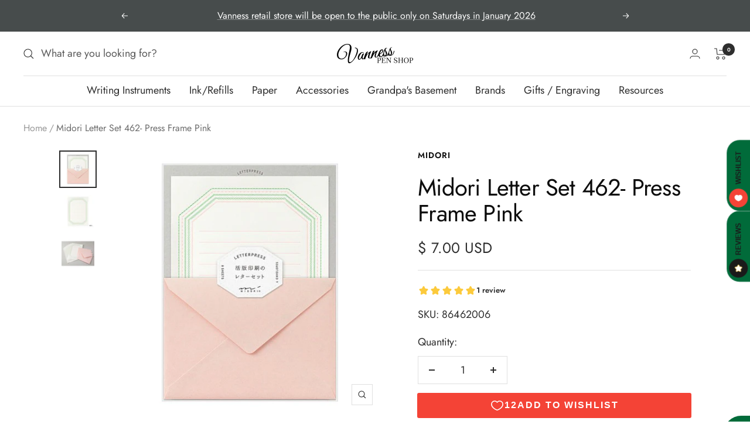

--- FILE ---
content_type: text/javascript; charset=utf-8
request_url: https://vanness1938.com/products/midori-letter-set-462-press-frame-pink.js
body_size: 712
content:
{"id":4684225609833,"title":"Midori Letter Set 462- Press Frame Pink","handle":"midori-letter-set-462-press-frame-pink","description":"\u003cp\u003eThis Midori Letter Set 462- Press Frame Pink is a beautiful and high-quality stationery set for adult women. It features letterpress printing with decorative lines for a delicate touch and beautiful shadows, making each sheet unique in unevenness and fading. The matched envelopes are made with rustic paper for a natural warmth and come in colors that complement the letter paper theme. The size can easily accommodate a postcard or photograph.\u003c\/p\u003e\n\u003cul\u003e\n\u003cli\u003e4 Envelopes\u003c\/li\u003e\n\u003cli\u003ePaper measures 210 x 148mm (8.25\"H x 6.00\"W)\u003c\/li\u003e\n\u003cli\u003eEnvelopes measure 114 x 162mm (4.5\"H x 6.5\"W)\u003c\/li\u003e\n\u003cli\u003e8 sheets\u003c\/li\u003e\n\u003cli\u003eA5\u003c\/li\u003e\n\u003c\/ul\u003e\n\u003cp\u003e\u003cbr\u003e\u003c\/p\u003e","published_at":"2022-06-07T15:00:02-05:00","created_at":"2020-06-03T12:15:46-05:00","vendor":"Midori","type":"Stationery","tags":["Colored Paper","Eligible for Discount Code","Envelopes","Japanese Paper","Letter Writing","Lined Paper","Stationery"],"price":700,"price_min":700,"price_max":700,"available":true,"price_varies":false,"compare_at_price":null,"compare_at_price_min":0,"compare_at_price_max":0,"compare_at_price_varies":false,"variants":[{"id":32496268542057,"title":"Default Title","option1":"Default Title","option2":null,"option3":null,"sku":"86462006","requires_shipping":true,"taxable":true,"featured_image":null,"available":true,"name":"Midori Letter Set 462- Press Frame Pink","public_title":null,"options":["Default Title"],"price":700,"weight":68,"compare_at_price":null,"inventory_quantity":4,"inventory_management":"shopify","inventory_policy":"deny","barcode":"4902805864626","requires_selling_plan":false,"selling_plan_allocations":[]}],"images":["\/\/cdn.shopify.com\/s\/files\/1\/0648\/5185\/products\/231809_1.jpg?v=1591205719","\/\/cdn.shopify.com\/s\/files\/1\/0648\/5185\/products\/231809_2.jpg?v=1591205720","\/\/cdn.shopify.com\/s\/files\/1\/0648\/5185\/products\/231809_5.jpg?v=1591205723"],"featured_image":"\/\/cdn.shopify.com\/s\/files\/1\/0648\/5185\/products\/231809_1.jpg?v=1591205719","options":[{"name":"Title","position":1,"values":["Default Title"]}],"url":"\/products\/midori-letter-set-462-press-frame-pink","media":[{"alt":null,"id":7380937703529,"position":1,"preview_image":{"aspect_ratio":1.0,"height":480,"width":480,"src":"https:\/\/cdn.shopify.com\/s\/files\/1\/0648\/5185\/products\/231809_1.jpg?v=1591205719"},"aspect_ratio":1.0,"height":480,"media_type":"image","src":"https:\/\/cdn.shopify.com\/s\/files\/1\/0648\/5185\/products\/231809_1.jpg?v=1591205719","width":480},{"alt":null,"id":7380937769065,"position":2,"preview_image":{"aspect_ratio":1.0,"height":480,"width":480,"src":"https:\/\/cdn.shopify.com\/s\/files\/1\/0648\/5185\/products\/231809_2.jpg?v=1591205720"},"aspect_ratio":1.0,"height":480,"media_type":"image","src":"https:\/\/cdn.shopify.com\/s\/files\/1\/0648\/5185\/products\/231809_2.jpg?v=1591205720","width":480},{"alt":null,"id":7380938031209,"position":3,"preview_image":{"aspect_ratio":1.0,"height":480,"width":480,"src":"https:\/\/cdn.shopify.com\/s\/files\/1\/0648\/5185\/products\/231809_5.jpg?v=1591205723"},"aspect_ratio":1.0,"height":480,"media_type":"image","src":"https:\/\/cdn.shopify.com\/s\/files\/1\/0648\/5185\/products\/231809_5.jpg?v=1591205723","width":480}],"requires_selling_plan":false,"selling_plan_groups":[]}